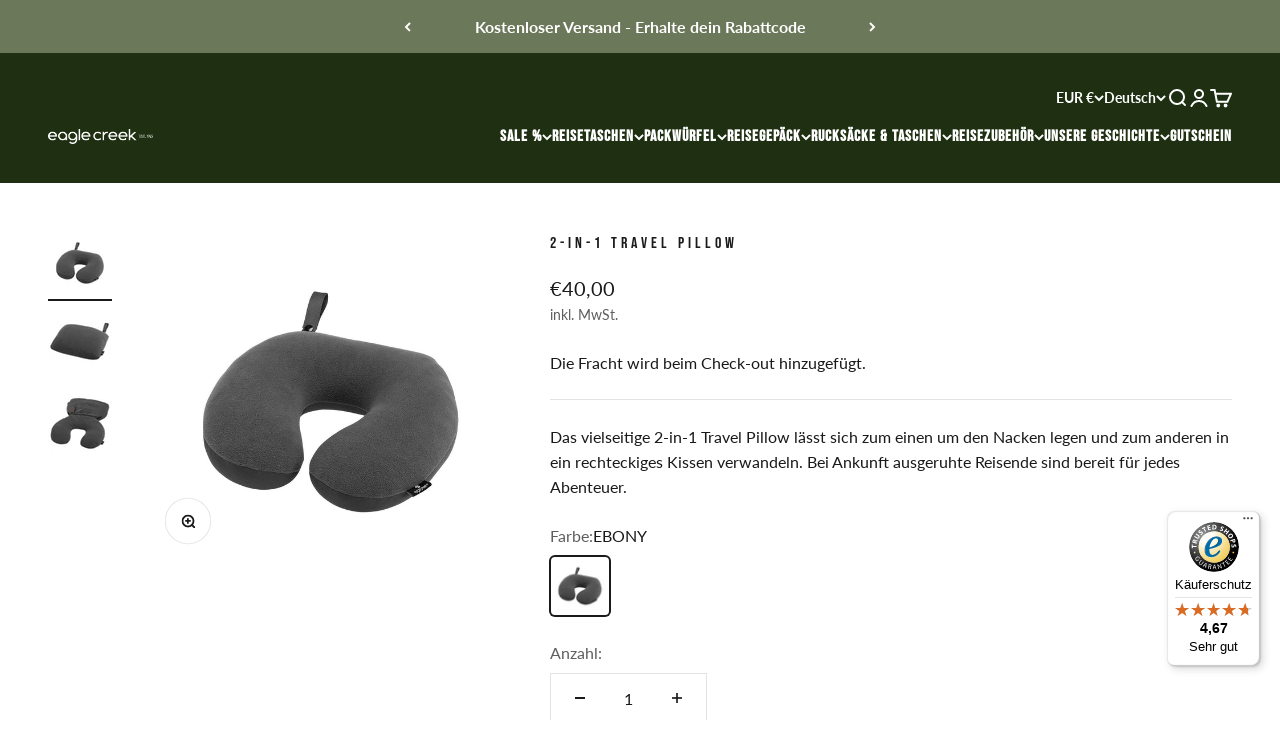

--- FILE ---
content_type: text/css
request_url: https://eaglecreek.eu/cdn/shop/t/36/assets/digitalbaden.css?v=6286678576423313901763038968
body_size: -299
content:
@font-face{font-display:swap;font-family:Bebas Neue;font-style:normal;font-weight:400;src:url(bebas-neue-v14-latin-regular.eot);src:url(bebas-neue-v14-latin-regular.eot?#iefix) format("embedded-opentype"),url(bebas-neue-v14-latin-regular.woff2) format("woff2"),url(bebas-neue-v14-latin-regular.woff) format("woff"),url(bebas-neue-v14-latin-regular.ttf) format("truetype"),url(bebas-neue-v14-latin-regular.svg#BebasNeue) format("svg")}.h0,.h1,h1,.h2,h2,.h3,h3,.h4,h4,.h5,h5{font-family:Bebas Neue!important;letter-spacing:.25rem!important}nav.header__link-list.wrap{font-size:16px;font-weight:200;font-family:Bebas Neue!important;letter-spacing:1px!important}.header__main-nav{justify-self:end}@media (max-width: 1150px){.header__main-nav{justify-self:start}}.header__wrapper{gap:15px}.prose ul{list-style-position:outside;padding-left:20px}.shopify-section--video .content-over-media:not(.full-bleed){max-width:900px;margin:0 auto}.badge-wrapper{position:absolute!important;right:30px;bottom:calc(50% - 150px);max-width:300px!important;width:auto}@media (max-width: 800px){.badge-wrapper{grid-area:unset!important}}@media (max-width: 640px){.badge-wrapper{bottom:calc(50% - 40px);max-width:200px!important}}@media (max-width: 450px){.badge-wrapper{bottom:calc(50% - 20px)}}.kMV86vv2awsucDYP5UII{margin-right:5px}.buy-buttons .button--secondary{background-color:#cd9b3d}
/*# sourceMappingURL=/cdn/shop/t/36/assets/digitalbaden.css.map?v=6286678576423313901763038968 */


--- FILE ---
content_type: text/javascript
request_url: https://widgets.trustedshops.com/js/X19901E0F3C2042BE0AAFCFA846BB0A88.js
body_size: 1460
content:
((e,t)=>{const a={shopInfo:{tsId:"X19901E0F3C2042BE0AAFCFA846BB0A88",name:"eaglecreek.eu/de",url:"eaglecreek.eu/de",language:"de",targetMarket:"DEU",ratingVariant:"WIDGET",eTrustedIds:{accountId:"acc-024a478c-5512-46ea-aaf8-a5a174acb425",channelId:"chl-d08753b9-da67-436a-8691-9c229cc89a18"},buyerProtection:{certificateType:"CLASSIC",certificateState:"PRODUCTION",mainProtectionCurrency:"EUR",classicProtectionAmount:100,maxProtectionDuration:30,plusProtectionAmount:2e4,basicProtectionAmount:100,firstCertified:"2024-05-07 10:25:08"},reviewSystem:{rating:{averageRating:4.67,averageRatingCount:46,overallRatingCount:99,distribution:{oneStar:1,twoStars:0,threeStars:1,fourStars:9,fiveStars:35}},reviews:[{average:5,buyerStatement:"Die Packtaschen passen genau in meinen großen Rollrucksack. Nichts fliegt durcheinander und mit einem Griff finde ich schnell was ich brauche.",rawChangeDate:"2026-01-16T11:30:07.000Z",changeDate:"16.1.2026",transactionDate:"2.1.2026"},{average:5,buyerStatement:"Schnelle Lieferung, allerdings kamen die zwei Artikel jeweils im eigenen Karton, das hätte man besser machen können.",rawChangeDate:"2025-12-14T10:36:23.000Z",changeDate:"14.12.2025",transactionDate:"30.11.2025"},{average:5,buyerStatement:"rasche Lieferung,",rawChangeDate:"2025-12-10T14:04:52.000Z",changeDate:"10.12.2025",transactionDate:"23.11.2025"}]},features:["SHOP_CONSUMER_MEMBERSHIP","GUARANTEE_RECOG_CLASSIC_INTEGRATION","MARS_REVIEWS","MARS_EVENTS","DISABLE_REVIEWREQUEST_SENDING","MARS_QUESTIONNAIRE","MARS_PUBLIC_QUESTIONNAIRE"],consentManagementType:"OFF",urls:{profileUrl:"https://www.trustedshops.de/bewertung/info_X19901E0F3C2042BE0AAFCFA846BB0A88.html",profileUrlLegalSection:"https://www.trustedshops.de/bewertung/info_X19901E0F3C2042BE0AAFCFA846BB0A88.html#legal-info",reviewLegalUrl:"https://help.etrusted.com/hc/de/articles/23970864566162"},contractStartDate:"2024-04-18 00:00:00",shopkeeper:{name:"Eagle Creek Europe Ltd.",street:"Dwyer Road",country:"IE",city:"Midleton",zip:"P25 H582"},displayVariant:"full",variant:"full",twoLetterCountryCode:"DE"},"process.env":{STAGE:"prod"},externalConfig:{trustbadgeScriptUrl:"https://widgets.trustedshops.com/assets/trustbadge.js",cdnDomain:"widgets.trustedshops.com"},elementIdSuffix:"-98e3dadd90eb493088abdc5597a70810",buildTimestamp:"2026-01-21T05:53:59.419Z",buildStage:"prod"},r=a=>{const{trustbadgeScriptUrl:r}=a.externalConfig;let n=t.querySelector(`script[src="${r}"]`);n&&t.body.removeChild(n),n=t.createElement("script"),n.src=r,n.charset="utf-8",n.setAttribute("data-type","trustbadge-business-logic"),n.onerror=()=>{throw new Error(`The Trustbadge script could not be loaded from ${r}. Have you maybe selected an invalid TSID?`)},n.onload=()=>{e.trustbadge?.load(a)},t.body.appendChild(n)};"complete"===t.readyState?r(a):e.addEventListener("load",(()=>{r(a)}))})(window,document);